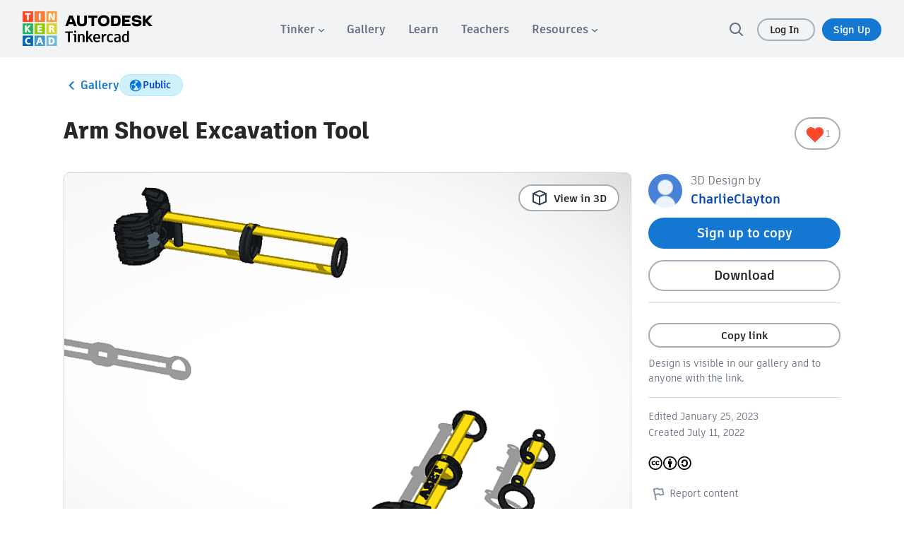

--- FILE ---
content_type: image/svg+xml
request_url: https://www.tinkercad.com/assets_fe_3lld40q/js/tinkercad-frontend/browser/assets/images/reaction-like.svg
body_size: 308
content:
<svg xmlns="http://www.w3.org/2000/svg" viewBox="0 0 512 512"><rect width="512" height="512" fill="#f7f8fa"/><path d="M349.86,120.54c23.06,0,44.37,7.39,61.6,21.36l0,0,0,0a97.22,97.22,0,0,1,25.83,31.61,96.19,96.19,0,0,1,4,79.19,96.9,96.9,0,0,1-22.56,34L255.93,446.27,93.23,286.7a96.72,96.72,0,0,1-22.54-33.95,96.13,96.13,0,0,1,4-79.19A97.09,97.09,0,0,1,100.47,142l0,0,0,0c17.26-14,38.57-21.36,61.63-21.36A110.54,110.54,0,0,1,238.86,152l5.93,5.82,11.21,11,11.21-11,5.92-5.81a110.53,110.53,0,0,1,76.73-31.43" fill="#fb4725"/><path d="M349.86,120.54c23.06,0,44.37,7.39,61.6,21.36l0,0,0,0a97.22,97.22,0,0,1,25.83,31.61,96.19,96.19,0,0,1,4,79.19,96.9,96.9,0,0,1-22.56,34L255.93,446.27,93.23,286.7a96.72,96.72,0,0,1-22.54-33.95,96.13,96.13,0,0,1,4-79.19A97.09,97.09,0,0,1,100.47,142l0,0,0,0c17.26-14,38.57-21.36,61.63-21.36A110.54,110.54,0,0,1,238.86,152l5.93,5.82,11.21,11,11.21-11,5.92-5.81a110.53,110.53,0,0,1,76.73-31.43m0-16a126.36,126.36,0,0,0-87.93,36L256,146.36l-5.93-5.82a126.38,126.38,0,0,0-87.91-36c-25.5,0-50.83,8-71.7,24.92a113.91,113.91,0,0,0-30.06,36.8,112.16,112.16,0,0,0-4.6,92.35A113.51,113.51,0,0,0,82,298.14L247.8,460.71a11.68,11.68,0,0,0,16.25,0L430,298.14a113.57,113.57,0,0,0,26.26-39.53,112.21,112.21,0,0,0-4.61-92.35,113.91,113.91,0,0,0-30.06-36.8c-20.85-16.89-46.19-24.92-71.68-24.92Z" fill="#d82f23"/></svg>

--- FILE ---
content_type: text/javascript
request_url: https://www.tinkercad.com/assets_fe_3lld40q/js/tinkercad-frontend/browser/polyfills.js
body_size: 12103
content:
var ae=globalThis;function te(e){return(ae.__Zone_symbol_prefix||"__zone_symbol__")+e}function dt(){let e=ae.performance;function n(j){e&&e.mark&&e.mark(j)}function a(j,i){e&&e.measure&&e.measure(j,i)}n("Zone");let Y=class Y{static assertZonePatched(){if(ae.Promise!==O.ZoneAwarePromise)throw new Error("Zone.js has detected that ZoneAwarePromise `(window|global).Promise` has been overwritten.\nMost likely cause is that a Promise polyfill has been loaded after Zone.js (Polyfilling Promise api is not necessary when zone.js is loaded. If you must load one, do so before loading zone.js.)")}static get root(){let i=Y.current;for(;i.parent;)i=i.parent;return i}static get current(){return b.zone}static get currentTask(){return D}static __load_patch(i,s,o=!1){if(O.hasOwnProperty(i)){let p=ae[te("forceDuplicateZoneCheck")]===!0;if(!o&&p)throw Error("Already loaded patch: "+i)}else if(!ae["__Zone_disable_"+i]){let p="Zone:"+i;n(p),O[i]=s(ae,Y,R),a(p,p)}}get parent(){return this._parent}get name(){return this._name}constructor(i,s){this._parent=i,this._name=s?s.name||"unnamed":"<root>",this._properties=s&&s.properties||{},this._zoneDelegate=new f(this,this._parent&&this._parent._zoneDelegate,s)}get(i){let s=this.getZoneWith(i);if(s)return s._properties[i]}getZoneWith(i){let s=this;for(;s;){if(s._properties.hasOwnProperty(i))return s;s=s._parent}return null}fork(i){if(!i)throw new Error("ZoneSpec required!");return this._zoneDelegate.fork(this,i)}wrap(i,s){if(typeof i!="function")throw new Error("Expecting function got: "+i);let o=this._zoneDelegate.intercept(this,i,s),p=this;return function(){return p.runGuarded(o,this,arguments,s)}}run(i,s,o,p){b={parent:b,zone:this};try{return this._zoneDelegate.invoke(this,i,s,o,p)}finally{b=b.parent}}runGuarded(i,s=null,o,p){b={parent:b,zone:this};try{try{return this._zoneDelegate.invoke(this,i,s,o,p)}catch(H){if(this._zoneDelegate.handleError(this,H))throw H}}finally{b=b.parent}}runTask(i,s,o){if(i.zone!=this)throw new Error("A task can only be run in the zone of creation! (Creation: "+(i.zone||Q).name+"; Execution: "+this.name+")");let p=i,{type:H,data:{isPeriodic:M=!1,isRefreshable:ie=!1}={}}=i;if(i.state===V&&(H===W||H===y))return;let le=i.state!=x;le&&p._transitionTo(x,d);let ue=D;D=p,b={parent:b,zone:this};try{H==y&&i.data&&!M&&!ie&&(i.cancelFn=void 0);try{return this._zoneDelegate.invokeTask(this,p,s,o)}catch(re){if(this._zoneDelegate.handleError(this,re))throw re}}finally{let re=i.state;if(re!==V&&re!==z)if(H==W||M||ie&&re===k)le&&p._transitionTo(d,x,k);else{let h=p._zoneDelegates;this._updateTaskCount(p,-1),le&&p._transitionTo(V,x,V),ie&&(p._zoneDelegates=h)}b=b.parent,D=ue}}scheduleTask(i){if(i.zone&&i.zone!==this){let o=this;for(;o;){if(o===i.zone)throw Error("can not reschedule task to ".concat(this.name," which is descendants of the original zone ").concat(i.zone.name));o=o.parent}}i._transitionTo(k,V);let s=[];i._zoneDelegates=s,i._zone=this;try{i=this._zoneDelegate.scheduleTask(this,i)}catch(o){throw i._transitionTo(z,k,V),this._zoneDelegate.handleError(this,o),o}return i._zoneDelegates===s&&this._updateTaskCount(i,1),i.state==k&&i._transitionTo(d,k),i}scheduleMicroTask(i,s,o,p){return this.scheduleTask(new T(F,i,s,o,p,void 0))}scheduleMacroTask(i,s,o,p,H){return this.scheduleTask(new T(y,i,s,o,p,H))}scheduleEventTask(i,s,o,p,H){return this.scheduleTask(new T(W,i,s,o,p,H))}cancelTask(i){if(i.zone!=this)throw new Error("A task can only be cancelled in the zone of creation! (Creation: "+(i.zone||Q).name+"; Execution: "+this.name+")");if(!(i.state!==d&&i.state!==x)){i._transitionTo(G,d,x);try{this._zoneDelegate.cancelTask(this,i)}catch(s){throw i._transitionTo(z,G),this._zoneDelegate.handleError(this,s),s}return this._updateTaskCount(i,-1),i._transitionTo(V,G),i.runCount=-1,i}}_updateTaskCount(i,s){let o=i._zoneDelegates;s==-1&&(i._zoneDelegates=null);for(let p=0;p<o.length;p++)o[p]._updateTaskCount(i.type,s)}};Y.__symbol__=te;let t=Y,c={name:"",onHasTask:(j,i,s,o)=>j.hasTask(s,o),onScheduleTask:(j,i,s,o)=>j.scheduleTask(s,o),onInvokeTask:(j,i,s,o,p,H)=>j.invokeTask(s,o,p,H),onCancelTask:(j,i,s,o)=>j.cancelTask(s,o)};class f{get zone(){return this._zone}constructor(i,s,o){this._taskCounts={microTask:0,macroTask:0,eventTask:0},this._zone=i,this._parentDelegate=s,this._forkZS=o&&(o&&o.onFork?o:s._forkZS),this._forkDlgt=o&&(o.onFork?s:s._forkDlgt),this._forkCurrZone=o&&(o.onFork?this._zone:s._forkCurrZone),this._interceptZS=o&&(o.onIntercept?o:s._interceptZS),this._interceptDlgt=o&&(o.onIntercept?s:s._interceptDlgt),this._interceptCurrZone=o&&(o.onIntercept?this._zone:s._interceptCurrZone),this._invokeZS=o&&(o.onInvoke?o:s._invokeZS),this._invokeDlgt=o&&(o.onInvoke?s:s._invokeDlgt),this._invokeCurrZone=o&&(o.onInvoke?this._zone:s._invokeCurrZone),this._handleErrorZS=o&&(o.onHandleError?o:s._handleErrorZS),this._handleErrorDlgt=o&&(o.onHandleError?s:s._handleErrorDlgt),this._handleErrorCurrZone=o&&(o.onHandleError?this._zone:s._handleErrorCurrZone),this._scheduleTaskZS=o&&(o.onScheduleTask?o:s._scheduleTaskZS),this._scheduleTaskDlgt=o&&(o.onScheduleTask?s:s._scheduleTaskDlgt),this._scheduleTaskCurrZone=o&&(o.onScheduleTask?this._zone:s._scheduleTaskCurrZone),this._invokeTaskZS=o&&(o.onInvokeTask?o:s._invokeTaskZS),this._invokeTaskDlgt=o&&(o.onInvokeTask?s:s._invokeTaskDlgt),this._invokeTaskCurrZone=o&&(o.onInvokeTask?this._zone:s._invokeTaskCurrZone),this._cancelTaskZS=o&&(o.onCancelTask?o:s._cancelTaskZS),this._cancelTaskDlgt=o&&(o.onCancelTask?s:s._cancelTaskDlgt),this._cancelTaskCurrZone=o&&(o.onCancelTask?this._zone:s._cancelTaskCurrZone),this._hasTaskZS=null,this._hasTaskDlgt=null,this._hasTaskDlgtOwner=null,this._hasTaskCurrZone=null;let p=o&&o.onHasTask,H=s&&s._hasTaskZS;(p||H)&&(this._hasTaskZS=p?o:c,this._hasTaskDlgt=s,this._hasTaskDlgtOwner=this,this._hasTaskCurrZone=this._zone,o.onScheduleTask||(this._scheduleTaskZS=c,this._scheduleTaskDlgt=s,this._scheduleTaskCurrZone=this._zone),o.onInvokeTask||(this._invokeTaskZS=c,this._invokeTaskDlgt=s,this._invokeTaskCurrZone=this._zone),o.onCancelTask||(this._cancelTaskZS=c,this._cancelTaskDlgt=s,this._cancelTaskCurrZone=this._zone))}fork(i,s){return this._forkZS?this._forkZS.onFork(this._forkDlgt,this.zone,i,s):new t(i,s)}intercept(i,s,o){return this._interceptZS?this._interceptZS.onIntercept(this._interceptDlgt,this._interceptCurrZone,i,s,o):s}invoke(i,s,o,p,H){return this._invokeZS?this._invokeZS.onInvoke(this._invokeDlgt,this._invokeCurrZone,i,s,o,p,H):s.apply(o,p)}handleError(i,s){return this._handleErrorZS?this._handleErrorZS.onHandleError(this._handleErrorDlgt,this._handleErrorCurrZone,i,s):!0}scheduleTask(i,s){let o=s;if(this._scheduleTaskZS)this._hasTaskZS&&o._zoneDelegates.push(this._hasTaskDlgtOwner),o=this._scheduleTaskZS.onScheduleTask(this._scheduleTaskDlgt,this._scheduleTaskCurrZone,i,s),o||(o=s);else if(s.scheduleFn)s.scheduleFn(s);else if(s.type==F)J(s);else throw new Error("Task is missing scheduleFn.");return o}invokeTask(i,s,o,p){return this._invokeTaskZS?this._invokeTaskZS.onInvokeTask(this._invokeTaskDlgt,this._invokeTaskCurrZone,i,s,o,p):s.callback.apply(o,p)}cancelTask(i,s){let o;if(this._cancelTaskZS)o=this._cancelTaskZS.onCancelTask(this._cancelTaskDlgt,this._cancelTaskCurrZone,i,s);else{if(!s.cancelFn)throw Error("Task is not cancelable");o=s.cancelFn(s)}return o}hasTask(i,s){try{this._hasTaskZS&&this._hasTaskZS.onHasTask(this._hasTaskDlgt,this._hasTaskCurrZone,i,s)}catch(o){this.handleError(i,o)}}_updateTaskCount(i,s){let o=this._taskCounts,p=o[i],H=o[i]=p+s;if(H<0)throw new Error("More tasks executed then were scheduled.");if(p==0||H==0){let M={microTask:o.microTask>0,macroTask:o.macroTask>0,eventTask:o.eventTask>0,change:i};this.hasTask(this._zone,M)}}}class T{constructor(i,s,o,p,H,M){if(this._zone=null,this.runCount=0,this._zoneDelegates=null,this._state="notScheduled",this.type=i,this.source=s,this.data=p,this.scheduleFn=H,this.cancelFn=M,!o)throw new Error("callback is not defined");this.callback=o;let ie=this;i===W&&p&&p.useG?this.invoke=T.invokeTask:this.invoke=function(){return T.invokeTask.call(ae,ie,this,arguments)}}static invokeTask(i,s,o){i||(i=this),K++;try{return i.runCount++,i.zone.runTask(i,s,o)}finally{K==1&&q(),K--}}get zone(){return this._zone}get state(){return this._state}cancelScheduleRequest(){this._transitionTo(V,k)}_transitionTo(i,s,o){if(this._state===s||this._state===o)this._state=i,i==V&&(this._zoneDelegates=null);else throw new Error("".concat(this.type," '").concat(this.source,"': can not transition to '").concat(i,"', expecting state '").concat(s,"'").concat(o?" or '"+o+"'":"",", was '").concat(this._state,"'."))}toString(){return this.data&&typeof this.data.handleId<"u"?this.data.handleId.toString():Object.prototype.toString.call(this)}toJSON(){return{type:this.type,state:this.state,source:this.source,zone:this.zone.name,runCount:this.runCount}}}let g=te("setTimeout"),m=te("Promise"),C=te("then"),_=[],w=!1,S;function Z(j){if(S||ae[m]&&(S=ae[m].resolve(0)),S){let i=S[C];i||(i=S.then),i.call(S,j)}else ae[g](j,0)}function J(j){K===0&&_.length===0&&Z(q),j&&_.push(j)}function q(){if(!w){for(w=!0;_.length;){let j=_;_=[];for(let i=0;i<j.length;i++){let s=j[i];try{s.zone.runTask(s,null,null)}catch(o){R.onUnhandledError(o)}}}R.microtaskDrainDone(),w=!1}}let Q={name:"NO ZONE"},V="notScheduled",k="scheduling",d="scheduled",x="running",G="canceling",z="unknown",F="microTask",y="macroTask",W="eventTask",O={},R={symbol:te,currentZoneFrame:()=>b,onUnhandledError:X,microtaskDrainDone:X,scheduleMicroTask:J,showUncaughtError:()=>!t[te("ignoreConsoleErrorUncaughtError")],patchEventTarget:()=>[],patchOnProperties:X,patchMethod:()=>X,bindArguments:()=>[],patchThen:()=>X,patchMacroTask:()=>X,patchEventPrototype:()=>X,isIEOrEdge:()=>!1,getGlobalObjects:()=>{},ObjectDefineProperty:()=>X,ObjectGetOwnPropertyDescriptor:()=>{},ObjectCreate:()=>{},ArraySlice:()=>[],patchClass:()=>X,wrapWithCurrentZone:()=>X,filterProperties:()=>[],attachOriginToPatched:()=>X,_redefineProperty:()=>X,patchCallbacks:()=>X,nativeScheduleMicroTask:Z},b={parent:null,zone:new t(null,null)},D=null,K=0;function X(){}return a("Zone","Zone"),t}function _t(){var a;let e=globalThis,n=e[te("forceDuplicateZoneCheck")]===!0;if(e.Zone&&(n||typeof e.Zone.__symbol__!="function"))throw new Error("Zone already loaded.");return(a=e.Zone)!=null||(e.Zone=dt()),e.Zone}var be=Object.getOwnPropertyDescriptor,Ae=Object.defineProperty,je=Object.getPrototypeOf,Et=Object.create,Tt=Array.prototype.slice,He="addEventListener",xe="removeEventListener",Le=te(He),Ie=te(xe),fe="true",he="false",Pe=te("");function Ve(e,n){return Zone.current.wrap(e,n)}function Ge(e,n,a,t,c){return Zone.current.scheduleMacroTask(e,n,a,t,c)}var A=te,De=typeof window<"u",pe=De?window:void 0,$=De&&pe||globalThis,gt="removeAttribute";function Fe(e,n){for(let a=e.length-1;a>=0;a--)typeof e[a]=="function"&&(e[a]=Ve(e[a],n+"_"+a));return e}function yt(e,n){let a=e.constructor.name;for(let t=0;t<n.length;t++){let c=n[t],f=e[c];if(f){let T=be(e,c);if(!tt(T))continue;e[c]=(g=>{let m=function(){return g.apply(this,Fe(arguments,a+"."+c))};return _e(m,g),m})(f)}}}function tt(e){return e?e.writable===!1?!1:!(typeof e.get=="function"&&typeof e.set>"u"):!0}var nt=typeof WorkerGlobalScope<"u"&&self instanceof WorkerGlobalScope,Se=!("nw"in $)&&typeof $.process<"u"&&$.process.toString()==="[object process]",Be=!Se&&!nt&&!!(De&&pe.HTMLElement),rt=typeof $.process<"u"&&$.process.toString()==="[object process]"&&!nt&&!!(De&&pe.HTMLElement),Ce={},mt=A("enable_beforeunload"),Ye=function(e){if(e=e||$.event,!e)return;let n=Ce[e.type];n||(n=Ce[e.type]=A("ON_PROPERTY"+e.type));let a=this||e.target||$,t=a[n],c;if(Be&&a===pe&&e.type==="error"){let f=e;c=t&&t.call(this,f.message,f.filename,f.lineno,f.colno,f.error),c===!0&&e.preventDefault()}else c=t&&t.apply(this,arguments),e.type==="beforeunload"&&$[mt]&&typeof c=="string"?e.returnValue=c:c!=null&&!c&&e.preventDefault();return c};function $e(e,n,a){let t=be(e,n);if(!t&&a&&be(a,n)&&(t={enumerable:!0,configurable:!0}),!t||!t.configurable)return;let c=A("on"+n+"patched");if(e.hasOwnProperty(c)&&e[c])return;delete t.writable,delete t.value;let f=t.get,T=t.set,g=n.slice(2),m=Ce[g];m||(m=Ce[g]=A("ON_PROPERTY"+g)),t.set=function(C){let _=this;if(!_&&e===$&&(_=$),!_)return;typeof _[m]=="function"&&_.removeEventListener(g,Ye),T&&T.call(_,null),_[m]=C,typeof C=="function"&&_.addEventListener(g,Ye,!1)},t.get=function(){let C=this;if(!C&&e===$&&(C=$),!C)return null;let _=C[m];if(_)return _;if(f){let w=f.call(this);if(w)return t.set.call(this,w),typeof C[gt]=="function"&&C.removeAttribute(n),w}return null},Ae(e,n,t),e[c]=!0}function ot(e,n,a){if(n)for(let t=0;t<n.length;t++)$e(e,"on"+n[t],a);else{let t=[];for(let c in e)c.slice(0,2)=="on"&&t.push(c);for(let c=0;c<t.length;c++)$e(e,t[c],a)}}var se=A("originalInstance");function ve(e){let n=$[e];if(!n)return;$[A(e)]=n,$[e]=function(){let c=Fe(arguments,e);switch(c.length){case 0:this[se]=new n;break;case 1:this[se]=new n(c[0]);break;case 2:this[se]=new n(c[0],c[1]);break;case 3:this[se]=new n(c[0],c[1],c[2]);break;case 4:this[se]=new n(c[0],c[1],c[2],c[3]);break;default:throw new Error("Arg list too long.")}},_e($[e],n);let a=new n(function(){}),t;for(t in a)e==="XMLHttpRequest"&&t==="responseBlob"||function(c){typeof a[c]=="function"?$[e].prototype[c]=function(){return this[se][c].apply(this[se],arguments)}:Ae($[e].prototype,c,{set:function(f){typeof f=="function"?(this[se][c]=Ve(f,e+"."+c),_e(this[se][c],f)):this[se][c]=f},get:function(){return this[se][c]}})}(t);for(t in n)t!=="prototype"&&n.hasOwnProperty(t)&&($[e][t]=n[t])}function de(e,n,a){let t=e;for(;t&&!t.hasOwnProperty(n);)t=je(t);!t&&e[n]&&(t=e);let c=A(n),f=null;if(t&&(!(f=t[c])||!t.hasOwnProperty(c))){f=t[c]=t[n];let T=t&&be(t,n);if(tt(T)){let g=a(f,c,n);t[n]=function(){return g(this,arguments)},_e(t[n],f)}}return f}function pt(e,n,a){let t=null;function c(f){let T=f.data;return T.args[T.cbIdx]=function(){f.invoke.apply(this,arguments)},t.apply(T.target,T.args),f}t=de(e,n,f=>function(T,g){let m=a(T,g);return m.cbIdx>=0&&typeof g[m.cbIdx]=="function"?Ge(m.name,g[m.cbIdx],m,c):f.apply(T,g)})}function _e(e,n){e[A("OriginalDelegate")]=n}var Je=!1,Me=!1;function kt(){try{let e=pe.navigator.userAgent;if(e.indexOf("MSIE ")!==-1||e.indexOf("Trident/")!==-1)return!0}catch{}return!1}function vt(){if(Je)return Me;Je=!0;try{let e=pe.navigator.userAgent;(e.indexOf("MSIE ")!==-1||e.indexOf("Trident/")!==-1||e.indexOf("Edge/")!==-1)&&(Me=!0)}catch{}return Me}function Ke(e){return typeof e=="function"}function Qe(e){return typeof e=="number"}var me=!1;if(typeof window<"u")try{let e=Object.defineProperty({},"passive",{get:function(){me=!0}});window.addEventListener("test",e,e),window.removeEventListener("test",e,e)}catch{me=!1}var bt={useG:!0},ne={},st={},it=new RegExp("^"+Pe+"(\\w+)(true|false)$"),ct=A("propagationStopped");function at(e,n){let a=(n?n(e):e)+he,t=(n?n(e):e)+fe,c=Pe+a,f=Pe+t;ne[e]={},ne[e][he]=c,ne[e][fe]=f}function Pt(e,n,a,t){let c=t&&t.add||He,f=t&&t.rm||xe,T=t&&t.listeners||"eventListeners",g=t&&t.rmAll||"removeAllListeners",m=A(c),C="."+c+":",_="prependListener",w="."+_+":",S=function(k,d,x){if(k.isRemoved)return;let G=k.callback;typeof G=="object"&&G.handleEvent&&(k.callback=y=>G.handleEvent(y),k.originalDelegate=G);let z;try{k.invoke(k,d,[x])}catch(y){z=y}let F=k.options;if(F&&typeof F=="object"&&F.once){let y=k.originalDelegate?k.originalDelegate:k.callback;d[f].call(d,x.type,y,F)}return z};function Z(k,d,x){if(d=d||e.event,!d)return;let G=k||d.target||e,z=G[ne[d.type][x?fe:he]];if(z){let F=[];if(z.length===1){let y=S(z[0],G,d);y&&F.push(y)}else{let y=z.slice();for(let W=0;W<y.length&&!(d&&d[ct]===!0);W++){let O=S(y[W],G,d);O&&F.push(O)}}if(F.length===1)throw F[0];for(let y=0;y<F.length;y++){let W=F[y];n.nativeScheduleMicroTask(()=>{throw W})}}}let J=function(k){return Z(this,k,!1)},q=function(k){return Z(this,k,!0)};function Q(k,d){if(!k)return!1;let x=!0;d&&d.useG!==void 0&&(x=d.useG);let G=d&&d.vh,z=!0;d&&d.chkDup!==void 0&&(z=d.chkDup);let F=!1;d&&d.rt!==void 0&&(F=d.rt);let y=k;for(;y&&!y.hasOwnProperty(c);)y=je(y);if(!y&&k[c]&&(y=k),!y||y[m])return!1;let W=d&&d.eventNameToString,O={},R=y[m]=y[c],b=y[A(f)]=y[f],D=y[A(T)]=y[T],K=y[A(g)]=y[g],X;d&&d.prepend&&(X=y[A(d.prepend)]=y[d.prepend]);function Y(r,u){return!me&&typeof r=="object"&&r?!!r.capture:!me||!u?r:typeof r=="boolean"?{capture:r,passive:!0}:r?typeof r=="object"&&r.passive!==!1?{...r,passive:!0}:r:{passive:!0}}let j=function(r){if(!O.isExisting)return R.call(O.target,O.eventName,O.capture?q:J,O.options)},i=function(r){if(!r.isRemoved){let u=ne[r.eventName],v;u&&(v=u[r.capture?fe:he]);let P=v&&r.target[v];if(P){for(let E=0;E<P.length;E++)if(P[E]===r){P.splice(E,1),r.isRemoved=!0,r.removeAbortListener&&(r.removeAbortListener(),r.removeAbortListener=null),P.length===0&&(r.allRemoved=!0,r.target[v]=null);break}}}if(r.allRemoved)return b.call(r.target,r.eventName,r.capture?q:J,r.options)},s=function(r){return R.call(O.target,O.eventName,r.invoke,O.options)},o=function(r){return X.call(O.target,O.eventName,r.invoke,O.options)},p=function(r){return b.call(r.target,r.eventName,r.invoke,r.options)},H=x?j:s,M=x?i:p,ie=function(r,u){let v=typeof u;return v==="function"&&r.callback===u||v==="object"&&r.originalDelegate===u},le=d&&d.diff?d.diff:ie,ue=Zone[A("UNPATCHED_EVENTS")],re=e[A("PASSIVE_EVENTS")];function h(r){if(typeof r=="object"&&r!==null){let u={...r};return r.signal&&(u.signal=r.signal),u}return r}let l=function(r,u,v,P,E=!1,N=!1){return function(){let L=this||e,I=arguments[0];d&&d.transferEventName&&(I=d.transferEventName(I));let B=arguments[1];if(!B)return r.apply(this,arguments);if(Se&&I==="uncaughtException")return r.apply(this,arguments);let U=!1;if(typeof B!="function"){if(!B.handleEvent)return r.apply(this,arguments);U=!0}if(G&&!G(r,B,L,arguments))return;let Ee=me&&!!re&&re.indexOf(I)!==-1,ee=h(Y(arguments[2],Ee)),Te=ee==null?void 0:ee.signal;if(Te!=null&&Te.aborted)return;if(ue){for(let ce=0;ce<ue.length;ce++)if(I===ue[ce])return Ee?r.call(L,I,B,ee):r.apply(this,arguments)}let Oe=ee?typeof ee=="boolean"?!0:ee.capture:!1,Ue=ee&&typeof ee=="object"?ee.once:!1,ht=Zone.current,Ne=ne[I];Ne||(at(I,W),Ne=ne[I]);let ze=Ne[Oe?fe:he],ge=L[ze],We=!1;if(ge){if(We=!0,z){for(let ce=0;ce<ge.length;ce++)if(le(ge[ce],B))return}}else ge=L[ze]=[];let we,qe=L.constructor.name,Xe=st[qe];Xe&&(we=Xe[I]),we||(we=qe+u+(W?W(I):I)),O.options=ee,Ue&&(O.options.once=!1),O.target=L,O.capture=Oe,O.eventName=I,O.isExisting=We;let ke=x?bt:void 0;ke&&(ke.taskData=O),Te&&(O.options.signal=void 0);let oe=ht.scheduleEventTask(we,B,ke,v,P);if(Te){O.options.signal=Te;let ce=()=>oe.zone.cancelTask(oe);r.call(Te,"abort",ce,{once:!0}),oe.removeAbortListener=()=>Te.removeEventListener("abort",ce)}if(O.target=null,ke&&(ke.taskData=null),Ue&&(O.options.once=!0),!me&&typeof oe.options=="boolean"||(oe.options=ee),oe.target=L,oe.capture=Oe,oe.eventName=I,U&&(oe.originalDelegate=B),N?ge.unshift(oe):ge.push(oe),E)return L}};return y[c]=l(R,C,H,M,F),X&&(y[_]=l(X,w,o,M,F,!0)),y[f]=function(){let r=this||e,u=arguments[0];d&&d.transferEventName&&(u=d.transferEventName(u));let v=arguments[2],P=v?typeof v=="boolean"?!0:v.capture:!1,E=arguments[1];if(!E)return b.apply(this,arguments);if(G&&!G(b,E,r,arguments))return;let N=ne[u],L;N&&(L=N[P?fe:he]);let I=L&&r[L];if(I)for(let B=0;B<I.length;B++){let U=I[B];if(le(U,E)){if(I.splice(B,1),U.isRemoved=!0,I.length===0&&(U.allRemoved=!0,r[L]=null,!P&&typeof u=="string")){let Ee=Pe+"ON_PROPERTY"+u;r[Ee]=null}return U.zone.cancelTask(U),F?r:void 0}}return b.apply(this,arguments)},y[T]=function(){let r=this||e,u=arguments[0];d&&d.transferEventName&&(u=d.transferEventName(u));let v=[],P=lt(r,W?W(u):u);for(let E=0;E<P.length;E++){let N=P[E],L=N.originalDelegate?N.originalDelegate:N.callback;v.push(L)}return v},y[g]=function(){let r=this||e,u=arguments[0];if(u){d&&d.transferEventName&&(u=d.transferEventName(u));let v=ne[u];if(v){let P=v[he],E=v[fe],N=r[P],L=r[E];if(N){let I=N.slice();for(let B=0;B<I.length;B++){let U=I[B],Ee=U.originalDelegate?U.originalDelegate:U.callback;this[f].call(this,u,Ee,U.options)}}if(L){let I=L.slice();for(let B=0;B<I.length;B++){let U=I[B],Ee=U.originalDelegate?U.originalDelegate:U.callback;this[f].call(this,u,Ee,U.options)}}}}else{let v=Object.keys(r);for(let P=0;P<v.length;P++){let E=v[P],N=it.exec(E),L=N&&N[1];L&&L!=="removeListener"&&this[g].call(this,L)}this[g].call(this,"removeListener")}if(F)return this},_e(y[c],R),_e(y[f],b),K&&_e(y[g],K),D&&_e(y[T],D),!0}let V=[];for(let k=0;k<a.length;k++)V[k]=Q(a[k],t);return V}function lt(e,n){if(!n){let f=[];for(let T in e){let g=it.exec(T),m=g&&g[1];if(m&&(!n||m===n)){let C=e[T];if(C)for(let _=0;_<C.length;_++)f.push(C[_])}}return f}let a=ne[n];a||(at(n),a=ne[n]);let t=e[a[he]],c=e[a[fe]];return t?c?t.concat(c):t.slice():c?c.slice():[]}function wt(e,n){let a=e.Event;a&&a.prototype&&n.patchMethod(a.prototype,"stopImmediatePropagation",t=>function(c,f){c[ct]=!0,t&&t.apply(c,f)})}function Rt(e,n){n.patchMethod(e,"queueMicrotask",a=>function(t,c){Zone.current.scheduleMicroTask("queueMicrotask",c[0])})}var Re=A("zoneTask");function ye(e,n,a,t){let c=null,f=null;n+=t,a+=t;let T={};function g(C){let _=C.data;_.args[0]=function(){return C.invoke.apply(this,arguments)};let w=c.apply(e,_.args);return Qe(w)?_.handleId=w:(_.handle=w,_.isRefreshable=Ke(w.refresh)),C}function m(C){let{handle:_,handleId:w}=C.data;return f.call(e,_!=null?_:w)}c=de(e,n,C=>function(_,w){var S;if(Ke(w[0])){let Z={isRefreshable:!1,isPeriodic:t==="Interval",delay:t==="Timeout"||t==="Interval"?w[1]||0:void 0,args:w},J=w[0];w[0]=function(){try{return J.apply(this,arguments)}finally{let{handle:G,handleId:z,isPeriodic:F,isRefreshable:y}=Z;!F&&!y&&(z?delete T[z]:G&&(G[Re]=null))}};let q=Ge(n,w[0],Z,g,m);if(!q)return q;let{handleId:Q,handle:V,isRefreshable:k,isPeriodic:d}=q.data;if(Q)T[Q]=q;else if(V&&(V[Re]=q,k&&!d)){let x=V.refresh;V.refresh=function(){let{zone:G,state:z}=q;return z==="notScheduled"?(q._state="scheduled",G._updateTaskCount(q,1)):z==="running"&&(q._state="scheduling"),x.call(this)}}return(S=V!=null?V:Q)!=null?S:q}else return C.apply(e,w)}),f=de(e,a,C=>function(_,w){let S=w[0],Z;Qe(S)?(Z=T[S],delete T[S]):(Z=S==null?void 0:S[Re],Z?S[Re]=null:Z=S),Z!=null&&Z.type?Z.cancelFn&&Z.zone.cancelTask(Z):C.apply(e,w)})}function Ct(e,n){let{isBrowser:a,isMix:t}=n.getGlobalObjects();if(!a&&!t||!e.customElements||!("customElements"in e))return;let c=["connectedCallback","disconnectedCallback","adoptedCallback","attributeChangedCallback","formAssociatedCallback","formDisabledCallback","formResetCallback","formStateRestoreCallback"];n.patchCallbacks(n,e.customElements,"customElements","define",c)}function Dt(e,n){if(Zone[n.symbol("patchEventTarget")])return;let{eventNames:a,zoneSymbolEventNames:t,TRUE_STR:c,FALSE_STR:f,ZONE_SYMBOL_PREFIX:T}=n.getGlobalObjects();for(let m=0;m<a.length;m++){let C=a[m],_=C+f,w=C+c,S=T+_,Z=T+w;t[C]={},t[C][f]=S,t[C][c]=Z}let g=e.EventTarget;if(!(!g||!g.prototype))return n.patchEventTarget(e,n,[g&&g.prototype]),!0}function St(e,n){n.patchEventPrototype(e,n)}function ut(e,n,a){if(!a||a.length===0)return n;let t=a.filter(f=>f.target===e);if(!t||t.length===0)return n;let c=t[0].ignoreProperties;return n.filter(f=>c.indexOf(f)===-1)}function et(e,n,a,t){if(!e)return;let c=ut(e,n,a);ot(e,c,t)}function Ze(e){return Object.getOwnPropertyNames(e).filter(n=>n.startsWith("on")&&n.length>2).map(n=>n.substring(2))}function Ot(e,n){if(Se&&!rt||Zone[e.symbol("patchEvents")])return;let a=n.__Zone_ignore_on_properties,t=[];if(Be){let c=window;t=t.concat(["Document","SVGElement","Element","HTMLElement","HTMLBodyElement","HTMLMediaElement","HTMLFrameSetElement","HTMLFrameElement","HTMLIFrameElement","HTMLMarqueeElement","Worker"]);let f=kt()?[{target:c,ignoreProperties:["error"]}]:[];et(c,Ze(c),a&&a.concat(f),je(c))}t=t.concat(["XMLHttpRequest","XMLHttpRequestEventTarget","IDBIndex","IDBRequest","IDBOpenDBRequest","IDBDatabase","IDBTransaction","IDBCursor","WebSocket"]);for(let c=0;c<t.length;c++){let f=n[t[c]];f&&f.prototype&&et(f.prototype,Ze(f.prototype),a)}}function Nt(e){e.__load_patch("legacy",n=>{let a=n[e.__symbol__("legacyPatch")];a&&a()}),e.__load_patch("timers",n=>{let a="set",t="clear";ye(n,a,t,"Timeout"),ye(n,a,t,"Interval"),ye(n,a,t,"Immediate")}),e.__load_patch("requestAnimationFrame",n=>{ye(n,"request","cancel","AnimationFrame"),ye(n,"mozRequest","mozCancel","AnimationFrame"),ye(n,"webkitRequest","webkitCancel","AnimationFrame")}),e.__load_patch("blocking",(n,a)=>{let t=["alert","prompt","confirm"];for(let c=0;c<t.length;c++){let f=t[c];de(n,f,(T,g,m)=>function(C,_){return a.current.run(T,n,_,m)})}}),e.__load_patch("EventTarget",(n,a,t)=>{St(n,t),Dt(n,t);let c=n.XMLHttpRequestEventTarget;c&&c.prototype&&t.patchEventTarget(n,t,[c.prototype])}),e.__load_patch("MutationObserver",(n,a,t)=>{ve("MutationObserver"),ve("WebKitMutationObserver")}),e.__load_patch("IntersectionObserver",(n,a,t)=>{ve("IntersectionObserver")}),e.__load_patch("FileReader",(n,a,t)=>{ve("FileReader")}),e.__load_patch("on_property",(n,a,t)=>{Ot(t,n)}),e.__load_patch("customElements",(n,a,t)=>{Ct(n,t)}),e.__load_patch("XHR",(n,a)=>{C(n);let t=A("xhrTask"),c=A("xhrSync"),f=A("xhrListener"),T=A("xhrScheduled"),g=A("xhrURL"),m=A("xhrErrorBeforeScheduled");function C(_){let w=_.XMLHttpRequest;if(!w)return;let S=w.prototype;function Z(R){return R[t]}let J=S[Le],q=S[Ie];if(!J){let R=_.XMLHttpRequestEventTarget;if(R){let b=R.prototype;J=b[Le],q=b[Ie]}}let Q="readystatechange",V="scheduled";function k(R){let b=R.data,D=b.target;D[T]=!1,D[m]=!1;let K=D[f];J||(J=D[Le],q=D[Ie]),K&&q.call(D,Q,K);let X=D[f]=()=>{if(D.readyState===D.DONE)if(!b.aborted&&D[T]&&R.state===V){let j=D[a.__symbol__("loadfalse")];if(D.status!==0&&j&&j.length>0){let i=R.invoke;R.invoke=function(){let s=D[a.__symbol__("loadfalse")];for(let o=0;o<s.length;o++)s[o]===R&&s.splice(o,1);!b.aborted&&R.state===V&&i.call(R)},j.push(R)}else R.invoke()}else!b.aborted&&D[T]===!1&&(D[m]=!0)};return J.call(D,Q,X),D[t]||(D[t]=R),W.apply(D,b.args),D[T]=!0,R}function d(){}function x(R){let b=R.data;return b.aborted=!0,O.apply(b.target,b.args)}let G=de(S,"open",()=>function(R,b){return R[c]=b[2]==!1,R[g]=b[1],G.apply(R,b)}),z="XMLHttpRequest.send",F=A("fetchTaskAborting"),y=A("fetchTaskScheduling"),W=de(S,"send",()=>function(R,b){if(a.current[y]===!0||R[c])return W.apply(R,b);{let D={target:R,url:R[g],isPeriodic:!1,args:b,aborted:!1},K=Ge(z,d,D,k,x);R&&R[m]===!0&&!D.aborted&&K.state===V&&K.invoke()}}),O=de(S,"abort",()=>function(R,b){let D=Z(R);if(D&&typeof D.type=="string"){if(D.cancelFn==null||D.data&&D.data.aborted)return;D.zone.cancelTask(D)}else if(a.current[F]===!0)return O.apply(R,b)})}}),e.__load_patch("geolocation",n=>{n.navigator&&n.navigator.geolocation&&yt(n.navigator.geolocation,["getCurrentPosition","watchPosition"])}),e.__load_patch("PromiseRejectionEvent",(n,a)=>{function t(c){return function(f){lt(n,c).forEach(g=>{let m=n.PromiseRejectionEvent;if(m){let C=new m(c,{promise:f.promise,reason:f.rejection});g.invoke(C)}})}}n.PromiseRejectionEvent&&(a[A("unhandledPromiseRejectionHandler")]=t("unhandledrejection"),a[A("rejectionHandledHandler")]=t("rejectionhandled"))}),e.__load_patch("queueMicrotask",(n,a,t)=>{Rt(n,t)})}function Lt(e){e.__load_patch("ZoneAwarePromise",(n,a,t)=>{let c=Object.getOwnPropertyDescriptor,f=Object.defineProperty;function T(h){if(h&&h.toString===Object.prototype.toString){let l=h.constructor&&h.constructor.name;return(l||"")+": "+JSON.stringify(h)}return h?h.toString():Object.prototype.toString.call(h)}let g=t.symbol,m=[],C=n[g("DISABLE_WRAPPING_UNCAUGHT_PROMISE_REJECTION")]!==!1,_=g("Promise"),w=g("then"),S="__creationTrace__";t.onUnhandledError=h=>{if(t.showUncaughtError()){let l=h&&h.rejection;l?console.error("Unhandled Promise rejection:",l instanceof Error?l.message:l,"; Zone:",h.zone.name,"; Task:",h.task&&h.task.source,"; Value:",l,l instanceof Error?l.stack:void 0):console.error(h)}},t.microtaskDrainDone=()=>{for(;m.length;){let h=m.shift();try{h.zone.runGuarded(()=>{throw h.throwOriginal?h.rejection:h})}catch(l){J(l)}}};let Z=g("unhandledPromiseRejectionHandler");function J(h){t.onUnhandledError(h);try{let l=a[Z];typeof l=="function"&&l.call(this,h)}catch{}}function q(h){return h&&h.then}function Q(h){return h}function V(h){return M.reject(h)}let k=g("state"),d=g("value"),x=g("finally"),G=g("parentPromiseValue"),z=g("parentPromiseState"),F="Promise.then",y=null,W=!0,O=!1,R=0;function b(h,l){return r=>{try{Y(h,l,r)}catch(u){Y(h,!1,u)}}}let D=function(){let h=!1;return function(r){return function(){h||(h=!0,r.apply(null,arguments))}}},K="Promise resolved with itself",X=g("currentTaskTrace");function Y(h,l,r){let u=D();if(h===r)throw new TypeError(K);if(h[k]===y){let v=null;try{(typeof r=="object"||typeof r=="function")&&(v=r&&r.then)}catch(P){return u(()=>{Y(h,!1,P)})(),h}if(l!==O&&r instanceof M&&r.hasOwnProperty(k)&&r.hasOwnProperty(d)&&r[k]!==y)i(r),Y(h,r[k],r[d]);else if(l!==O&&typeof v=="function")try{v.call(r,u(b(h,l)),u(b(h,!1)))}catch(P){u(()=>{Y(h,!1,P)})()}else{h[k]=l;let P=h[d];if(h[d]=r,h[x]===x&&l===W&&(h[k]=h[z],h[d]=h[G]),l===O&&r instanceof Error){let E=a.currentTask&&a.currentTask.data&&a.currentTask.data[S];E&&f(r,X,{configurable:!0,enumerable:!1,writable:!0,value:E})}for(let E=0;E<P.length;)s(h,P[E++],P[E++],P[E++],P[E++]);if(P.length==0&&l==O){h[k]=R;let E=r;try{throw new Error("Uncaught (in promise): "+T(r)+(r&&r.stack?"\n"+r.stack:""))}catch(N){E=N}C&&(E.throwOriginal=!0),E.rejection=r,E.promise=h,E.zone=a.current,E.task=a.currentTask,m.push(E),t.scheduleMicroTask()}}}return h}let j=g("rejectionHandledHandler");function i(h){if(h[k]===R){try{let l=a[j];l&&typeof l=="function"&&l.call(this,{rejection:h[d],promise:h})}catch{}h[k]=O;for(let l=0;l<m.length;l++)h===m[l].promise&&m.splice(l,1)}}function s(h,l,r,u,v){i(h);let P=h[k],E=P?typeof u=="function"?u:Q:typeof v=="function"?v:V;l.scheduleMicroTask(F,()=>{try{let N=h[d],L=!!r&&x===r[x];L&&(r[G]=N,r[z]=P);let I=l.run(E,void 0,L&&E!==V&&E!==Q?[]:[N]);Y(r,!0,I)}catch(N){Y(r,!1,N)}},r)}let o="function ZoneAwarePromise() { [native code] }",p=function(){},H=n.AggregateError;class M{static toString(){return o}static resolve(l){return l instanceof M?l:Y(new this(null),W,l)}static reject(l){return Y(new this(null),O,l)}static withResolvers(){let l={};return l.promise=new M((r,u)=>{l.resolve=r,l.reject=u}),l}static any(l){if(!l||typeof l[Symbol.iterator]!="function")return Promise.reject(new H([],"All promises were rejected"));let r=[],u=0;try{for(let E of l)u++,r.push(M.resolve(E))}catch{return Promise.reject(new H([],"All promises were rejected"))}if(u===0)return Promise.reject(new H([],"All promises were rejected"));let v=!1,P=[];return new M((E,N)=>{for(let L=0;L<r.length;L++)r[L].then(I=>{v||(v=!0,E(I))},I=>{P.push(I),u--,u===0&&(v=!0,N(new H(P,"All promises were rejected")))})})}static race(l){let r,u,v=new this((N,L)=>{r=N,u=L});function P(N){r(N)}function E(N){u(N)}for(let N of l)q(N)||(N=this.resolve(N)),N.then(P,E);return v}static all(l){return M.allWithCallback(l)}static allSettled(l){return(this&&this.prototype instanceof M?this:M).allWithCallback(l,{thenCallback:u=>({status:"fulfilled",value:u}),errorCallback:u=>({status:"rejected",reason:u})})}static allWithCallback(l,r){let u,v,P=new this((I,B)=>{u=I,v=B}),E=2,N=0,L=[];for(let I of l){q(I)||(I=this.resolve(I));let B=N;try{I.then(U=>{L[B]=r?r.thenCallback(U):U,E--,E===0&&u(L)},U=>{r?(L[B]=r.errorCallback(U),E--,E===0&&u(L)):v(U)})}catch(U){v(U)}E++,N++}return E-=2,E===0&&u(L),P}constructor(l){let r=this;if(!(r instanceof M))throw new Error("Must be an instanceof Promise.");r[k]=y,r[d]=[];try{let u=D();l&&l(u(b(r,W)),u(b(r,O)))}catch(u){Y(r,!1,u)}}get[Symbol.toStringTag](){return"Promise"}get[Symbol.species](){return M}then(l,r){var E;let u=(E=this.constructor)==null?void 0:E[Symbol.species];(!u||typeof u!="function")&&(u=this.constructor||M);let v=new u(p),P=a.current;return this[k]==y?this[d].push(P,v,l,r):s(this,P,v,l,r),v}catch(l){return this.then(null,l)}finally(l){var P;let r=(P=this.constructor)==null?void 0:P[Symbol.species];(!r||typeof r!="function")&&(r=M);let u=new r(p);u[x]=x;let v=a.current;return this[k]==y?this[d].push(v,u,l,l):s(this,v,u,l,l),u}}M.resolve=M.resolve,M.reject=M.reject,M.race=M.race,M.all=M.all;let ie=n[_]=n.Promise;n.Promise=M;let le=g("thenPatched");function ue(h){let l=h.prototype,r=c(l,"then");if(r&&(r.writable===!1||!r.configurable))return;let u=l.then;l[w]=u,h.prototype.then=function(v,P){return new M((N,L)=>{u.call(this,N,L)}).then(v,P)},h[le]=!0}t.patchThen=ue;function re(h){return function(l,r){let u=h.apply(l,r);if(u instanceof M)return u;let v=u.constructor;return v[le]||ue(v),u}}return ie&&(ue(ie),de(n,"fetch",h=>re(h))),Promise[a.__symbol__("uncaughtPromiseErrors")]=m,M})}function It(e){e.__load_patch("toString",n=>{let a=Function.prototype.toString,t=A("OriginalDelegate"),c=A("Promise"),f=A("Error"),T=function(){if(typeof this=="function"){let _=this[t];if(_)return typeof _=="function"?a.call(_):Object.prototype.toString.call(_);if(this===Promise){let w=n[c];if(w)return a.call(w)}if(this===Error){let w=n[f];if(w)return a.call(w)}}return a.call(this)};T[t]=a,Function.prototype.toString=T;let g=Object.prototype.toString,m="[object Promise]";Object.prototype.toString=function(){return typeof Promise=="function"&&this instanceof Promise?m:g.call(this)}})}function Mt(e,n,a,t,c){let f=Zone.__symbol__(t);if(n[f])return;let T=n[f]=n[t];n[t]=function(g,m,C){return m&&m.prototype&&c.forEach(function(_){let w="".concat(a,".").concat(t,"::")+_,S=m.prototype;try{if(S.hasOwnProperty(_)){let Z=e.ObjectGetOwnPropertyDescriptor(S,_);Z&&Z.value?(Z.value=e.wrapWithCurrentZone(Z.value,w),e._redefineProperty(m.prototype,_,Z)):S[_]&&(S[_]=e.wrapWithCurrentZone(S[_],w))}else S[_]&&(S[_]=e.wrapWithCurrentZone(S[_],w))}catch{}}),T.call(n,g,m,C)},e.attachOriginToPatched(n[t],T)}function Zt(e){e.__load_patch("util",(n,a,t)=>{let c=Ze(n);t.patchOnProperties=ot,t.patchMethod=de,t.bindArguments=Fe,t.patchMacroTask=pt;let f=a.__symbol__("BLACK_LISTED_EVENTS"),T=a.__symbol__("UNPATCHED_EVENTS");n[T]&&(n[f]=n[T]),n[f]&&(a[f]=a[T]=n[f]),t.patchEventPrototype=wt,t.patchEventTarget=Pt,t.isIEOrEdge=vt,t.ObjectDefineProperty=Ae,t.ObjectGetOwnPropertyDescriptor=be,t.ObjectCreate=Et,t.ArraySlice=Tt,t.patchClass=ve,t.wrapWithCurrentZone=Ve,t.filterProperties=ut,t.attachOriginToPatched=_e,t._redefineProperty=Object.defineProperty,t.patchCallbacks=Mt,t.getGlobalObjects=()=>({globalSources:st,zoneSymbolEventNames:ne,eventNames:c,isBrowser:Be,isMix:rt,isNode:Se,TRUE_STR:fe,FALSE_STR:he,ZONE_SYMBOL_PREFIX:Pe,ADD_EVENT_LISTENER_STR:He,REMOVE_EVENT_LISTENER_STR:xe})})}function At(e){Lt(e),It(e),Zt(e)}var ft=_t();At(ft);Nt(ft);
